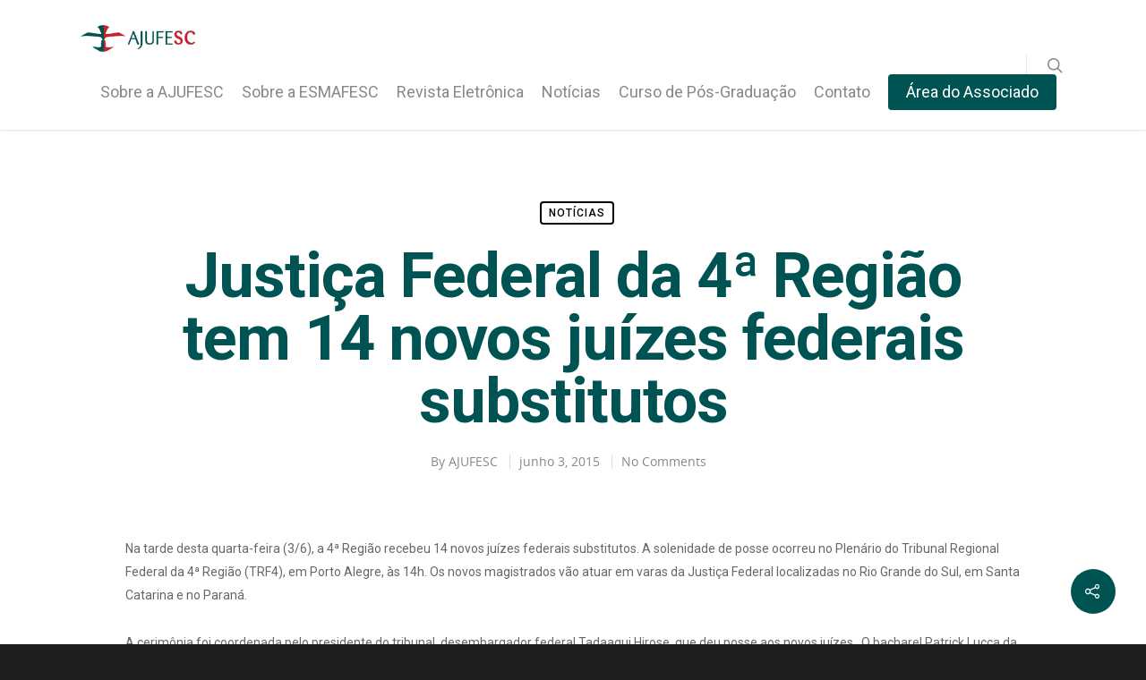

--- FILE ---
content_type: text/plain
request_url: https://www.google-analytics.com/j/collect?v=1&_v=j102&a=1181566995&t=pageview&_s=1&dl=https%3A%2F%2Fajufesc.org.br%2Fjustica-federal-da-4a-regiao-tem-14-novos-juizes-federais-substitutos%2F&ul=en-us%40posix&dt=Justi%C3%A7a%20Federal%20da%204%C2%AA%20Regi%C3%A3o%20tem%2014%20novos%20ju%C3%ADzes%20federais%20substitutos%20%E2%80%93%20Associa%C3%A7%C3%A3o%20dos%20Ju%C3%ADzes%20Federais%20de%20Santa%20Catarina&sr=1280x720&vp=1280x720&_u=IEBAAEABAAAAACAAI~&jid=817893307&gjid=94368230&cid=1826110584.1769082253&tid=UA-93761236-1&_gid=591910189.1769082253&_r=1&_slc=1&z=620062664
body_size: -450
content:
2,cG-P4N0FBQV5P